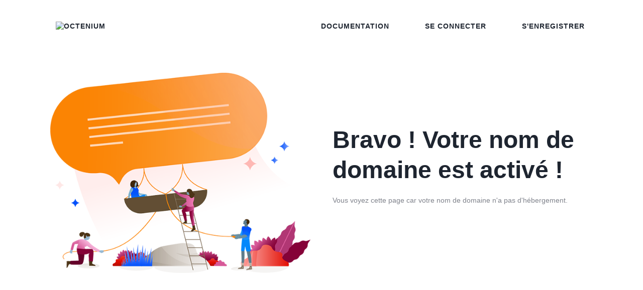

--- FILE ---
content_type: text/html; charset=UTF-8
request_url: http://untca.dz/accord-de-partenariat-untca-dgd
body_size: 26482
content:

<!DOCTYPE html>
<html lang="en-us">
    <head>
        <meta charset="utf-8">
        <meta http-equiv="X-UA-Compatible" content="IE=edge">
        <meta content="width=device-width,initial-scale=1.0,minimum-scale=1.0,maximum-scale=5.0" name=viewport>
        <title>Bienvenue sur votre nouveau site web hébergé par Octenium</title>
        <meta name="description" content="Bienvenue sur votre nouveau nom de domaine hébergé par Octenium"/>
        <meta name="keywords" content="octenium, hébergement web, nom de domaine en Algérie"/>
        <meta itemprop="name" content="Bienvenue sur votre nouveau nom de domaine hébergé par Octenium"/>
        <meta itemprop="description" content="Bienvenue sur votre nouveau nom de domaine hébergé par Octenium."/>
        <meta property="og:title" content="Bienvenue sur votre nouveau site web hébergé par Octenium"/>
        <meta property="og:description" content="Bienvenue sur votre nouveau site web hébergé par Octenium."/>
        <meta property="og:type" content="website"/>
        <meta property="og:image" content="https://cdn.octenium.com/media/logo/400x400-blue.png"/>
        <meta name="twitter:card" content="summary"/>
        <meta name="twitter:site" content="@octenium"/>
        <meta name="twitter:title" content="Bienvenue sur votre nouveau site web hébergé par Octenium"/>
        <meta name="twitter:description" content="Bienvenue sur votre nouveau site web hébergé par Octenium."/>
        <meta name="twitter:image" content="https://cdn.octenium.com/media/logo/400x400-blue.png"/>
        <!-- Bootstrap 4 -->
        <link rel="stylesheet" href="https://stackpath.bootstrapcdn.com/bootstrap/4.4.1/css/bootstrap.min.css" integrity="sha384-Vkoo8x4CGsO3+Hhxv8T/Q5PaXtkKtu6ug5TOeNV6gBiFeWPGFN9MuhOf23Q9Ifjh" crossorigin="anonymous">
        <!--[if lt IE 9]>
        <script src="https://oss.maxcdn.com/html5shiv/3.7.3/html5shiv.min.js"></script>
        <script src="https://oss.maxcdn.com/respond/1.4.2/respond.min.js"></script>
        <![endif]-->

        <style type="text/css">
            html, body {
                font-family: 'Roboto', sans-serif;
                font-size: 0.85vw;
                -ms-text-size-adjust: 100%;
                -webkit-text-size-adjust: 100%;
                background-color: white;
                -webkit-font-smoothing: antialiased;
            }

            body {
                margin: 0;
                padding: 0;
                display: flex;
                display: -webkit-box;
                display: -ms-flexbox;
                -webkit-box-orient: vertical;
                -webkit-box-direction: normal;
                -ms-flex-direction: column;
                flex-direction: column;
                align-items: center;
                -webkit-box-align: center;
                -moz-box-align: center;
                -ms-flex-align: center;
                -webkit-align-items: center;
                justify-content: flex-start;
            }

            p {
                -webkit-margin-after: 0px;
                -webkit-margin-before: 0px;
                font-size: 14px;
                color: #7F828B;
                line-height: 21px;
                margin-bottom: 4px;
            }

            a {
                font-size: 14px;
                color: #1e2530;
                line-height: 1.71;
                letter-spacing: 1px;
                text-transform: uppercase;
                font-weight: bold;
            }

            a:hover, a:active, a:focus {
                color: #f26326;
                text-decoration: none;
            }

            h1, h2, h3, h4, h5, h6 {
                font-weight: normal;
                margin: 0;
            }

            .heading-1 {
                font-size: 48px;
                font-weight: bold;
                line-height: 1.25;
                color: #1e2530;
            }

            img {
                max-width: 100%;
                height: auto;
            }

            .flex {
                display: -webkit-box;
                display: -ms-flexbox;
                display: flex;
            }

            .flex-row-col-768 {
                -webkit-box-orient: horizontal;
                -webkit-box-direction: normal;
                -ms-flex-direction: row;
                flex-direction: row;
            }

            .flex-row-col-991 {
                -webkit-box-orient: horizontal;
                -webkit-box-direction: normal;
                -ms-flex-direction: row;
                flex-direction: row;
            }

            .flex-1 {
                -webkit-box-flex: 1;
                -ms-flex: 1;
                flex: 1;
            }

            .flex-column {
                -webkit-box-orient: vertical;
                -webkit-box-direction: normal;
                -ms-flex-direction: column;
                flex-direction: column;
            }

            .flex-basis-48 {
                flex-basis: 48%;
            }

            .flex-basis-32 {
                flex-basis: 32%;
            }

            .full-width {
                width: 100%;
            }

            .text-align-right {
                text-align: right;
            }

            .align-items-center {
                -webkit-box-align: center;
                -ms-flex-align: center;
                align-items: center;
            }

            .align-items-flex-end {
                -webkit-box-align: flex-end;
                -ms-flex-align: flex-end;
                align-items: flex-end;
            }

            .justify-content-evenly {
                justify-content: space-evenly;
            }

            .justify-content-space-between {
                justify-content: space-between;
            }

            .justify-content-center {
                -webkit-box-pack: center;
                -ms-flex-pack: center;
                justify-content: center;
            }

            .justify-content-flex-end {
                justify-content: flex-end;
            }

            .padding-30 {
                padding: 30px;
            }

            .no-margin {
                margin: 0;
            }

            .ml-mr-10 {
                margin: 0 10px;
            }

            .ml-15 {
                margin-left: 15px;
            }

            .mr-10 {
                margin-right: 10px;
            }

            .mr-30 {
                margin-right: 30px;
            }

            .mr-60 {
                margin-right: 60px;
            }

            .mb-10 {
                margin-bottom: 10px;
            }

            .mb-20 {
                margin-bottom: 20px;
            }

            .mb-30 {
                margin-bottom: 30px;
            }

            .mb-50 {
                margin-bottom: 50px;
            }

            .mb-70 {
                margin-bottom: 70px;
            }

            .mb-140 {
                margin-bottom: 140px;
            }

            .mb-200 {
                margin-bottom: 200px;
            }

            .text-color-white {
                color: #ffffff;
            }

            .text-align-center {
                text-align: center;
            }

            /* ----- Button Styling Start ----- */

            .button {
                position: relative;
                display: -ms-inline-flexbox;
                display: inline-flex;
                -webkit-box-sizing: border-box;
                box-sizing: border-box;
                -webkit-box-pack: center;
                -ms-flex-pack: center;
                justify-content: center;
                -webkit-box-align: center;
                -ms-flex-align: center;
                align-items: center;
                border-radius: 0.33rem;
                min-width: 120px;
                min-height: 44px;
                vertical-align: middle;
                text-align: center;
                -o-text-overflow: ellipsis;
                text-overflow: ellipsis;
                text-transform: uppercase;
                text-decoration: none;
                font-family: "Roboto", "Segoe UI", BlinkMacSystemFont, system-ui, -apple-system;
                font-size: 14px;
                font-weight: bold;
                overflow: hidden;
                outline: none;
                cursor: pointer;
                -webkit-transition: -webkit-box-shadow 0.2s;
                transition: -webkit-box-shadow 0.2s;
                -o-transition: box-shadow 0.2s;
                transition: box-shadow 0.2s;
                transition: box-shadow 0.2s, -webkit-box-shadow 0.2s;
                padding: 17px;
            }
            /* Overlay */
            .button:before {
                content: "";
                position: absolute;
                top: 0;
                left: 0;
                background-color: rgb(255, 255, 255);
                opacity: 0;
                -webkit-transition: opacity 0.2s;
                -o-transition: opacity 0.2s;
                transition: opacity 0.2s;
            }
            .button:hover:before {
                opacity: 0.08;
            }
            .button:focus:before {
                opacity: 0.24;
            }
            .button:hover:focus:before {
                opacity: 0.3;
            }

            .button:active:after {
                opacity: 0.32;
                -webkit-transform: translate(-50%, -50%) scale(0);
                -ms-transform: translate(-50%, -50%) scale(0);
                transform: translate(-50%, -50%) scale(0);
                -webkit-transition: -webkit-transform 0s;
                transition: -webkit-transform 0s;
                -o-transition: transform 0s;
                transition: transform 0s;
                transition: transform 0s, -webkit-transform 0s;
            }

            /* ----- Primary Button Start ----- */

            .button--primary {
                border: none;
                color: rgb(255, 255, 255);
                background-color: #f26326;
                -webkit-box-shadow: 0 2px 12px -6px #cc292f;
                box-shadow: 0 2px 12px -6px #cc292f;
            }
            /* Hover, Focus */
            .button--primary:hover, .button--primary:focus {
                color: rgb(255, 255, 255);
                -webkit-box-shadow: 0 2px 16px -6px #cc292f;
                box-shadow: 0 2px 16px -6px #cc292f;
            }
            /* Active */
            .button--primary:active {
                -webkit-box-shadow: 0 6px 20px -6px #cc292f;
                box-shadow: 0 6px 20px -6px #cc292f;
            }
            /* Ripple */
            .button--primary:after {
                content: "";
                position: absolute;
                left: 50%;
                top: 50%;
                border-radius: 50%;
                width: 20rem; /* Safari */
                height: 20rem; /* Safari */
                background-color: rgb(255, 255, 255);
                opacity: 0;
                -webkit-transform: translate(-50%, -50%) scale(1);
                -ms-transform: translate(-50%, -50%) scale(1);
                transform: translate(-50%, -50%) scale(1);
                -webkit-transition: opacity 1s, -webkit-transform 0.5s;
                transition: opacity 1s, -webkit-transform 0.5s;
                -o-transition: opacity 1s, transform 0.5s;
                transition: opacity 1s, transform 0.5s;
                transition: opacity 1s, transform 0.5s, -webkit-transform 0.5s;
            }

            /* ----- Primary Button End ----- */

            /* ----- Underline Button Start ----- */

            .button-underline {
                font-size: 14px;
                font-weight: bold;
                line-height: 1.71;
                letter-spacing: 0.5px;
                color: #f26326;
                text-decoration: underline;
            }

            .button-underline:hover {
                text-decoration: underline;
                filter: brightness(90%);
            }

            .button-underline--icon {
                font-size: 12px;
                -o-transition: transform .3s;
                transition: transform .3s, -webkit-transform .3s;
                -webkit-transition: -webkit-transform .3s;
                transition: transform .3s;
            }

            .button-underline:hover .button-underline--icon {
                -webkit-transform: translateX(20px);
                -ms-transform: translateX(20px);
                transform: translateX(20px);
            }

            /* ----- Underline Button End ----- */

            /* ----- Button Styling End ----- */

            .header-info-container__hostname {
                font-size: 14px;
                font-weight: bold;
                line-height: 1.71;
                letter-spacing: 0.5px;
                color: #f26326;
            }

            .whats-next__info-container {
                max-width: 350px;
            }

            .mobile-nav {
                display: none;
            }

            .ideas-section__card {
                min-height: 450px;
                padding: 30px;
                box-shadow: 0 2px 4px 0 rgba(0, 0, 0, 0.1);
            }

            .ideas-section-card__heading {
                font-size: 18px;
                font-weight: bold;
                line-height: 1.33;
                color: #1e2530;
            }

            .ideas-section-card__icon {
                color: #f26326;
                font-size: 16px;
            }

            .footer {
                height: 300px;
                background-color: #1e2530;
            }

            .footer__icon-container {
                width: 36px;
                height: 36px;
                background-color: #ffffff;
                border-radius: 50%;
            }

            .footer__icon {
                color: #f26326;
                font-size: 18px;
            }

            .footer__link {
                font-size: 14px;
                letter-spacing: 0.5px;
                font-weight: normal;
                -o-transition: color .3s;
                -webkit-transition: color .3s;
                transition: color .3s;
                text-transform: capitalize;
            }

            .footer__link:hover {
                color: #f26326;
            }

            .nav__hamburger {
                font-size: 24px;
            }

            .navigation-container {
                display: flex;
                justify-content: flex-end;
            }

            .navigation {
                display: flex;
                align-items: center;
            }

            .nav-item__link {
                margin-left: 60px;
            }

            .small-link {
                font-size: 12px;
                text-transform: capitalize;
                color: #999999;
                text-decoration:underline;
            }

            .go-premium-section__button {
                min-width: 160px;
            }

            .go-premium-section__paragraph {
                width: 60%;
                margin: auto;
            }

            @media screen and (max-width: 991px) {
                .navigation {
                    justify-content: center;
                    align-items: center;
                    width: 100%;
                }
                .nav-item__link {
                    margin-left: 0;
                    margin-top: 30px;
                }
                .header {
                    margin-bottom: 60px;
                }
                .whats-next {
                    margin-bottom: 60px;
                }
                .heading-1 {
                    font-size: 36px;
                }
                .ideas-section {
                    margin-bottom: 20px;
                }
                .ideas-section__card {
                    margin: 0 auto 50px auto;
                    width: 60%;
                }
                .go-premium-section__paragraph {
                    width: 100%;
                }
                .flex-row-col-991 {
                    -webkit-box-orient: vertical;
                    -webkit-box-direction: normal;
                    -ms-flex-direction: column;
                    flex-direction: column;
                }
            }

            @media screen and (max-width: 768px) {
                .navigation {
                    justify-content: center;
                    align-items: center;
                    width: 100%;
                }
                .nav-item__link {
                    margin-left: 0;
                    margin-top: 20px;
                }
                .header-navigation {
                    margin-bottom: 30px;
                }
                .header-info-container {
                    text-align: center;
                }
                .heading-1 {
                    font-size: 36px;
                }
                .header {
                    margin-bottom: 100px;
                }
                .whats-next {
                    align-items: center;
                    margin-bottom: 60px;
                }
                .whats-next__info-container {
                    order: 2;
                    text-align: center;
                }
                .whats-next__corgi {
                    order: 1;
                    text-align: center;
                    margin-bottom: 20px;
                }
                .ideas-section {
                    margin-bottom: 30px;
                }
                .ideas-section__card {
                    margin: 0 auto 30px auto;
                    width: 75%;
                }
                .footer__logo {
                    margin: 0 0 20px 0;
                }
                .go-premium-section {
                    margin-bottom: 30px;
                }
                .flex-row-col-768 {
                    -webkit-box-orient: vertical;
                    -webkit-box-direction: normal;
                    -ms-flex-direction: column;
                    flex-direction: column;
                }
            }
            @media screen and (max-width: 480px) {
                .heading-1 {
                    font-size: 32px;
                }
                .ideas-section__card {
                    width: 100%;
                    margin-bottom: 30px;
                }
            }
        </style>
    </head>
    <body class="">
        <div class="container padding-30">
            <nav class="header-navigation navbar navbar-expand-lg mb-70">
                <a href="https://www.octenium.com/" target="_blank" class="navbar-brand"><img
                        src="https://panel.octenium.com/ress/img/logo.png"
                        alt="Octenium" width="180"></a>
                <button class="nav__hamburger navbar-toggler" type="button" data-toggle="collapse" data-target="#navbarSupportedContent" aria-controls="navbarSupportedContent" aria-expanded="false">
                    <span class="navbar-toggler-icon flex align-items-center justify-content-center">
                        <i class="fa fa-bars" aria-hidden="true"></i>
                    </span>
                </button>
                <div class="collapse navbar-collapse navigation-container" id="navbarSupportedContent">
                    <ul class="navbar-nav navigation">
                        <li class="nav-item"><a href="https://support.octenium.com/?utm_source=octeniumapp&utm_campaign=support_link&utm_medium=welcome_page&utm_content=header_menu" class="nav-item__link nav-link" target="_blank">Documentation</a></li>
                        <li class="nav-item"><a href="https://panel.octenium.com/signin?utm_source=octeniumapp&utm_campaign=login_link&utm_medium=welcome_page&utm_content=header_menu" class="nav-item__link nav-link" target="_blank">Se connecter</a></li>
                        <li class="nav-item"><a href="https://panel.octenium.com/signup?utm_source=octeniumapp&utm_campaign=signup_link&utm_medium=welcome_page&utm_content=header_menu" class="nav-item__link nav-link" target="_blank">S'enregistrer</a></li>
                    </ul>
                </div>
            </nav>
            <div class="header flex flex-row-col-768 justify-content-space-between align-items-center mb-200">
                <div class="header-corgi-container flex-basis-48 mb-20">
                    <img src="https://cdn.octenium.com/media/build-icon.png" alt="Premier pas">
                </div>
                <div class="header-info-container flex flex-column flex-basis-48">
                    <p class="header-info-container__welcome-txt heading-1 mb-20">Bravo ! Votre nom de domaine est activé !</p>
                    <p class="mb-50">Vous voyez cette page car votre nom de domaine n'a pas d'hébergement.</p>
                </div>
            </div>
            <div class="ideas-section flex flex-row-col-768 flex-row-col-991 justify-content-space-between mb-140">
                <div class="flex-basis-32 justify-content-space-between ">
                    <div class="ideas-section__card flex flex-column">
                        <div class="">
                            <h3 class="ideas-section-card__heading flex align-items-center mb-20"><i class="fa fa-picture-o ideas-section-card__icon mr-10"></i> Installer Wordpress ?</h3>
                            <p class="mb-30">Installez votre site Wordpress en un clic en toute simplicité avec des outils de dernière génération.</p>
                            <a href="https://support.octenium.com/kb/comment-installer-wordpress-sur-un-hebergement-cpanel/" class="button-underline" target="_blank" rel="nofollow">En savoir plus... <i class="fa fa-chevron-right ml-15 button-underline--icon" aria-hidden="true"></i></a>
                        </div>
                        <div class="flex align-items-flex-end justify-content-center flex-1">
                            <img src="https://cdn.octenium.com/media/wordpress.png" alt="Wordpress" style="max-height: 200px;">
                        </div>
                    </div>
                </div>
                <div class="flex-basis-32">
                    <div class="ideas-section__card flex flex-column">
                        <div class="">
                            <h3 class="ideas-section-card__heading flex align-items-center mb-20"><i class="fa fa-cloud-upload ideas-section-card__icon mr-10"></i> Téléchargez votre site Web ?</h3>
                            <p class="mb-30">Téléchargez les fichiers de votre site Web à l'aide du gestionnaire de fichiers en ligne rapide ou faites-le via FTP.</p>
                            <a href="https://support.octenium.com/kb/comment-utiliser-le-gestionnaire-de-fichiers-dans-cpanel/" class="button-underline" target="_blank">En savoir plus... <i class="fa fa-chevron-right ml-15 button-underline--icon" aria-hidden="true"></i></a>
                        </div>
                        <div class="flex align-items-flex-end justify-content-center flex-1">
                            <img src="https://cdn.octenium.com/media/cloud-upload.png" alt="E-mail" style="max-height: 200px;">
                        </div>
                    </div>
                </div>
                <div class="flex-basis-32">
                    <div class="ideas-section__card flex flex-column">
                        <div class="">
                            <h3 class="ideas-section-card__heading flex align-items-center mb-20"><i class="fa fa-flask ideas-section-card__icon mr-10"></i> Créer des boites E-mail ?</h3>
                            <p class="mb-30">Créez des boites E-mail profesionnelles et commencez à communiquer avec vos clients dès maintenant.</p>
                            <a href="https://support.octenium.com/kb/comment-creer-une-adresse-e-mail-dans-cpanel/" class="button-underline" target="_blank">En savoir plus... <i class="fa fa-chevron-right ml-15 button-underline--icon" aria-hidden="true"></i></a>
                        </div>
                        <div class="flex align-items-flex-end justify-content-center flex-1">
                            <img src="https://cdn.octenium.com/media/email-icon.png" alt="E-mail" style="max-height: 200px;">
                        </div>
                    </div>
                </div>
            </div>
            <div class="go-premium-section flex flex-column align-items-center justify-content-center mb-140">
                <div class="text-align-center mb-30">
                    <p class="heading-1 mb-10">Besoin de support technique ?</p>
                    <p class="go-premium-section__paragraph">Un agent d'assistance vous attend, il vous suffit juste de créer un ticket de supoort dans votre espace client.</p>
                </div>
                <a href="https://panel.octenium.com/tickets/" class="go-premium-section__button button button--primary no-margin mb-20" target="_blank">Créer un ticket de support</a>
            </div>
        </div>
        <footer class="footer full-width flex flex-column justify-content-center align-items-center">
            <div class="mb-70 flex flex-column align-items-center">
                <p class="mb-30 text-color-white">Suivez-nous sur les réseaux sociaux :</p>
                <div class="flex">
                    <a href="https://www.facebook.com/octenium/" target="_blank" class="footer__icon-container flex justify-content-center align-items-center ml-mr-10">
                        <i class="footer__icon fa fa-facebook-f"></i>
                    </a>
                    <a href="https://twitter.com/octenium" target="_blank" class="footer__icon-container flex justify-content-center align-items-center ml-mr-10">
                        <i class="footer__icon fa fa-twitter"></i>
                    </a>
                </div>
            </div>
            <div class="flex flex-row-col-768 align-items-center justify-content-center">
                <p class="text-color-white">Hébergé par <a href="https://www.octenium.com/" class="footer__link text-color-white" target="_blank" rel="noopener">Octenium</a>.</p>
            </div>
        </footer>
        <!-- Fontawesome -->
        <script src="https://use.fontawesome.com/ee069c3df0.js"></script>
  </body>
</html>
 
